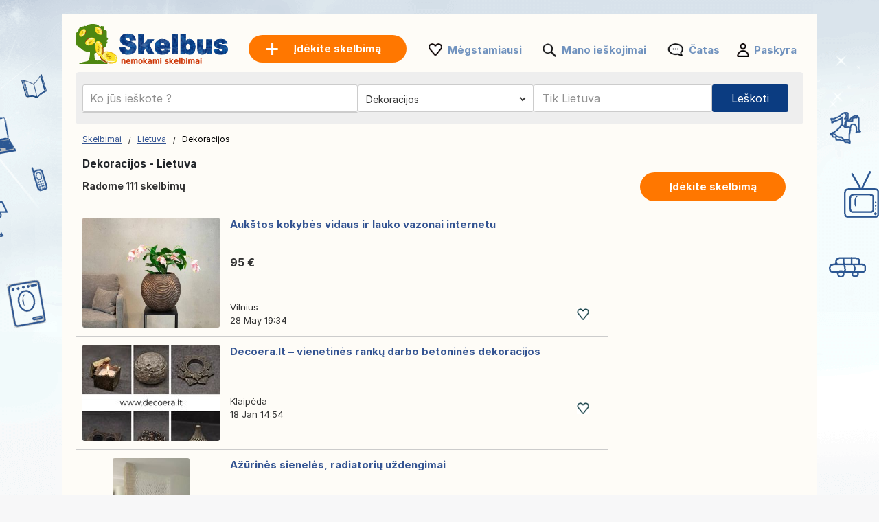

--- FILE ---
content_type: text/html; charset=UTF-8
request_url: https://www.skelbus.lt/dekoracijos/
body_size: 11134
content:
<!DOCTYPE html>
<html lang="lt" class="notranslate" translate="no">
<head>
<meta charset="utf-8">
<meta name="google" content="notranslate" />
<meta name="viewport" content="width=device-width,initial-scale=1,shrink-to-fit=no"/>
<title>Naudota namų dekoracija parduodama Lietuva – Skelbimai – Paveikslai, lempos – Bonsanuncios.lt</title>
<meta http-equiv="Content-Language" content="lt"/>
<meta name="description" content="Peržiūrėkite mūsu sugrupuotus skelbimus Dekoracijos Lietuva ir daug daugiau Skelbus.lt!"/><link rel="canonical" href="https://www.skelbus.lt/dekoracijos/"/><link rel="preload" href="/font/inter/Inter-Regular.woff2" as="font" type="font/woff2" crossorigin>
<link rel="stylesheet" href="https://www.skelbus.lt/style.css?t=10818454101" type="text/css" media="screen"/>
<meta name="robots" content="index, follow"/>
<meta property="og:title" content="Naudota namų dekoracija parduodama Lietuva – Skelbimai – Paveikslai, lempos – Bonsanuncios.lt"/>
<meta property="og:type" content="website"/>
<meta name="google-signin-client_id" content="731332360322-9j908olnkbbi0p055mtdoi6vhjveel78.apps.googleusercontent.com">
<meta name="google-signin-scope" content="profile email">
<link rel="icon" type="image/x-icon" href="https://st1.skelbus.lt/common/media/favicon.ico">
<link rel="dns-prefetch" href="https://www.google-analytics.com"/>
<link rel="dns-prefetch" href="https://www.googletagmanager.com"/>
<meta name="verify-paysera" content="8268951da3ebc01ae3aa3b9030f5548f"></head>
<body>
	<div id="contentWrapper">
						
				
		<div id="glob_wrap"  ><a  href="https://www.skelbus.lt/" style="text-indent:-1000em" title="Skelbus - Nemokami skelbimai">
						<span id="logoMain" class="logo_lt-lt" style="background: url('https://st1.skelbus.lt/common/media/logo/lt-lt.svg') no-repeat;"></span>
					</a>				<a style="box-shadow: rgba(0, 0, 0, 0.24) 0px 3px 8px;" href="https://www.skelbus.lt/paskelbkite-skelbima.html" onmouseover="this.style.backgroundColor='#fd8821'" onmouseout="this.style.backgroundColor='#ff7700'" class="btnPostSmall">Įdėkite skelbimą</a>
								
			
				<div class="topnav" id="myTopnav">
					<a href="#" id="logoNav" class="logo" style="background: url('https://st1.skelbus.lt/common/media/logo/lt-lt.svg') no-repeat;"></a>
					
					
										<a href="https://www.skelbus.lt/paskelbkite-skelbima.html" onmouseover="this.style.backgroundColor='#fd8821'" onmouseout="this.style.backgroundColor='#ff7700'" class="btnPostBurg btnPost btnPostPos "><span class="pta2 pta2_lt">Įdėkite skelbimą</span></a>
										
					<ul class="h_menu h_menuPos">
						
						<li class="sep sep_fav" style="padding-left:0"><a style="padding-left:28px;" rel="nofollow" href="https://www.skelbus.lt/favorites/">Mėgstamiausi</a></li>
						<li class="sep sep_searches"><a rel="nofollow" style="position:relative;padding-left:28px;"  href="https://www.skelbus.lt/mano-ieskojimai/">Mano ieškojimai													</a></li>
						<li class="sep sep_chat">
							<a rel="nofollow" class="chat-open" style="position:relative;padding-left:32px;" href="https://www.skelbus.lt/messages/">
								Čatas								<span class="chat-badge" style="display:none;">0</span>
							</a>
						</li>
						<li class="sep sep_profile" style="padding-left:25px"><a rel="nofollow" href="https://www.skelbus.lt/myaccount/">Paskyra</a></li>
					</ul>
					
				</div>
							
			<div style="clear:both"></div>
			
								
					<div id="content">

						<form id="searchform" name="searchform" method="post">
							 <div class="search-row main-row">
								<div class="search-bar">
									<label>
										<div class="input-wrapper">
										  <input autocomplete="off" enterkeyhint="go" type="text" placeholder="Ko jūs ieškote ?" name="keyword" id="keyword" value="">
										  <button type="submit" class="search-icon" aria-label="Search">
											<svg xmlns="http://www.w3.org/2000/svg" width="1.8em" height="1.8em" fill="none" viewBox="0 0 24 24">
											  <path fill="currentColor" fill-rule="evenodd" d="M10.5 17A6.508 6.508 0 0 1 4 10.5C4 6.916 6.916 4 10.5 4S17 6.916 17 10.5 14.084 17 10.5 17Zm6.669-1.245A8.452 8.452 0 0 0 19 10.5C19 5.813 15.187 2 10.5 2 5.813 2 2 5.813 2 10.5c0 4.687 3.813 8.5 8.5 8.5a8.451 8.451 0 0 0 5.254-1.831L20.586 22H22v-1.414l-4.831-4.831Z" clip-rule="evenodd"/>
											</svg>
										  </button>
										</div>
									</label>
									<ul id="suggestions" class="autocomplete-suggestions"></ul>
									<input type="hidden" id="city_ft" name="city_ft" value="">
								</div>
								 <div id="searchFiltersRow">
									<div id="blocCategory">
										<div id="blocCategorySub" >		<select aria-label="Pasirinkite kategoriją" id="category" name="category" style="font-size:14px;height:40px;border:0;border:none" onchange="document.getElementById('send').click();">
			<option data-id="" data-val="" value='' style="padding-left:3px">Visos kategorijos</option>
			<option class="s" value="2000" data-cat="nekilnojamasis-turtas">-- NEKILNOJAMASIS TURTAS --</option>
			<option value="1" data-cat="nekilnojamojo-turto-pardavimas">Nekilnojamojo turto pardavimas</option>
			<option value="2" data-cat="nuoma">Nuoma</option>
			<option value="3" data-cat="atostogu-nuoma">Atostogų nuoma</option>
			<option value="4" data-cat="bendras-bustas">Bendras būstas</option>
			
			<option class="s" value="16" data-cat="darbas">-- DARBAS --</option>
			
			<option class="s" value="1000" data-cat="transporto-priemones">-- TRANSPORTO PRIEMONĖS --</option>
			<option value="7" data-cat="automobiliai">Automobiliai</option>
			<option value="8" data-cat="motociklai">Motociklai</option>
			<option value="9" data-cat="kemperiai">Kemperiai</option>
			<option value="14" data-cat="vandens-transportas">Vandens transportas</option>
			<option value="10" data-cat="kitos-transporto-priemones">Kitos transporto priemonės</option>
			<option value="11" data-cat="automobiliu-dalys">Automobilių dalys</option>
			<option value="12" data-cat="motociklu-dalys">Motociklų dalys</option>
			<option value="13" data-cat="kemperiu-priedai">Kemperių priedai</option>
			<option value="15" data-cat="vandens-transporto-priedai">Vandens transporto priedai</option>
			<option class="s" value="4000" data-cat="elektronika">-- ELEKTRONIKA --</option>
			<option value="23" data-cat="kompiuteriai">Kompiuteriai</option>
			<option value="24" data-cat="video-zaidimai-konsoles">Video žaidimai / Konsolės</option>
			<option value="25" data-cat="vaizdas-ir-garsas">Vaizdas ir Garsas</option>
			<option value="27" data-cat="telefonai-ir-priedai">Telefonai ir priedai</option>
			<option class="s" value="9000" data-cat="drabuziai-avalyne-aksesuarai">-- DRABUŽIAI, AVALYNĖ, AKSESUARAI --</option>
			<option value="39" data-cat="vyriski-drabuziai">Vyriški drabužiai</option>
			<option value="62" data-cat="moteriski-drabuziai">Moteriški drabužiai</option>
			<option value="44" data-cat="vaikiski-drabuziai">Vaikiški drabužiai</option>
			<option value="58" data-cat="rubai-kudikiams">Rūbai kūdikiams</option>
			<option value="42" data-cat="vyriski-batai">Vyriški batai</option>
			<option value="63" data-cat="moteriski-batai">Moteriški batai</option>
			<option value="64" data-cat="vaikiski-batai">Vaikiški batai</option>
			<option value="43" data-cat="aksesuarai-ir-bagazas">Aksesuarai ir bagažas</option>
			<option class="s" value="5000" data-cat="namai-ir-sodas">-- NAMAI IR SODAS --</option>
			<option value="32" data-cat="baldai">Baldai</option>
			<option value="33" data-cat="buitine-technika">Buitinė technika</option>
			<option value="34" data-cat="indai">Indai</option>
			<option value="36" selected='selected' data-cat="dekoracijos">Dekoracijos</option>
			<option value="37" data-cat="patalyne">Patalynė</option>
			<option value="40" data-cat="pasidaryk-pats">Pasidaryk pats</option>
			<option value="41" data-cat="sodas">Sodas</option>
			
			<option class="s" value="10000" data-cat="kudikis-ir-vaikas">-- KŪDIKIS IR VAIKAS --</option>
			<option value="53" data-cat="zaidimai-zaislai">Žaidimai / Žaislai</option>
			<option value="45" data-cat="kudikiu-aksesuarai">Kūdikių aksesuarai</option>
			<option value="59" data-cat="kitos-vaiku-prekes">Kitos vaikų prekės</option>
			
			<option class="s" value="6000" data-cat="sportas-ir-hobiai">-- SPORTAS IR HOBIAI --</option>
			<option value="47" data-cat="bilietai">Bilietai</option>
			<option value="48" data-cat="muzika-filmai">Muzika / Filmai</option>
			<option value="49" data-cat="knygos-zurnalai">Knygos / Žurnalai</option>
			<option value="50" data-cat="muzikos-instrumentai">Muzikos instrumentai</option>
			<option value="51" data-cat="sportas">Sportas</option>
			<option value="52" data-cat="dviraciai">Dviračiai</option>
			<option value="54" data-cat="kulinarija">Kulinarija</option>
						<option value="55" data-cat="vynas">Vynas</option>
						<option value="56" data-cat="kolekcijos">Kolekcijos</option>
			<option value="29" data-cat="menininkai-muzikantai">Menininkai/Muzikantai</option>
			
			<option class="s" value="20000" data-cat="verslas-ir-paslaugos">-- VERSLAS IR PASLAUGOS --</option>
			<option value="17" data-cat="paslaugos">Paslaugos</option>
			<option value="21" data-cat="darbo-iranga">Darbo įranga</option>
			<option value="60" data-cat="zemes-ukis">Žemės ūkis</option>
			<option value="19" data-cat="pamokos">Pamokos</option>
			<option value="20" data-cat="keleiviu-pavezejimas">Keleivių pavežėjimas</option>
		
			<option class="s" value="57" data-cat="kita">-- KITA --</option>
			<option value="46" data-cat="augintiniai">Augintiniai</option>
			<option value="61" data-cat="dovanojama-nemokamai">Dovanojama / nemokamai</option>
			<option value="28" data-cat="renginiai">Renginiai</option>
			<option value="31" data-cat="pamesta-surasta">Pamesta / Surasta</option>
			
			
		</select>
		</div>
										
																				
										
									</div>
									<div id="blocRegion">
										
										<div class="picker">
																						<div class="top">
											  <div class="inputRow">
												<input id="q" class="input" placeholder="Tik Lietuva" value="" autocomplete="off" />
												<button id="closeBtn" class="iconBtn closeBtn" title="Close">✕</button>
											  </div>
											</div>
											<div id="list" class="list"></div>
											<input type="hidden" id="region_ft" name="region_ft" value="">
											<input type="hidden" id="region" name="region" value="">
										</div>
									</div>
								</div>
								<div id="btnSearch" >
									<input id="send" name="send" type="submit" class="btnSearch" value="Leškoti">
								</div>
							</div>
													</form>
						<div style="clear:both"></div>
					</div>
					

<div class="main">
	<ul>
		<li class="left">
		
			
<div style="margin:10px 0 15px 0">

	<div id="bread" style="padding-top:3px">
		<ol itemscope itemtype="https://schema.org/BreadcrumbList">
		  <li class="inline" style="padding:5px 6px 4px 10px;position:relative" itemprop="itemListElement" itemscope itemtype="https://schema.org/ListItem">
			<a itemprop="item" href="https://www.skelbus.lt"><span itemprop="name">Skelbimai</span></a>
			<meta itemprop="position" content="1" />
			<span class="slash"></span>
		  </li>
		  		  <li class="inline" style="padding:5px 6px 4px 14px;position:relative" itemprop="itemListElement" itemscope itemtype="https://schema.org/ListItem">
			<a itemprop="item" href="https://www.skelbus.lt//"><span itemprop="name">Lietuva</span></a>	
			<meta itemprop="position" content="2" />
			<span class="slash"></span>
		  </li>
		  		   									<li class="inline" style="padding:5px 6px 4px 14px;position:relative">Dekoracijos </li>
									</ol>
	</div>
</div>
<div style="clear:both"></div>			
			<h1 style="font-size: 15.5px;padding-left:10px;font-weight: 700;">Dekoracijos - Lietuva</h1>
			
			<span id="search_count" style="padding-left: 10px;display:block;height:20px;font-size:14px;font-weight:bold;"></span>

			<div id="wr_sort">
							</div>
			<div class="clear"></div>
									
			
			<div id="a_featured_mob"></div>
			
			<div id="listings"></div>
				
			<div class="clear"></div>
			
			<div id="pagination"></div>
			
			<div id="wrap_info" style="display:none;color: #6d6d6d;font-size:11px;padding-left:10px"></div>

		</li>
		<li class="right">
			<ul class="summary">
				<li class="contents">
					<a href="https://www.skelbus.lt/paskelbkite-skelbima.html" onmouseover="this.style.backgroundColor='#fd8821'" onmouseout="this.style.backgroundColor='#ff7700'" class="btnPost">
						Įdėkite skelbimą					</a>
				</li>
			</ul>
		</li>
	</ul>
</div>

<div id="loader" style="text-align:center;margin-bottom:400px">
  <div class="spinner"></div>
</div>

<div id="links"></div>

<script>
	
	const inputField = document.getElementById('keyword');
    const suggestionsList = document.getElementById('suggestions');
	let controller;
	let timeout;
	
    inputField.addEventListener('input', async function() {
		clearTimeout(timeout);
		
		const term = inputField.value.trim();
		
		if (term.length === 0) {suggestionsList.innerHTML = '';return;}

		if (controller) {
			controller.abort();
		}
		controller = new AbortController();
		
		timeout = setTimeout(async () => {
			try {
			
			  const response = await fetch(`https://api.skelbus.lt/api/v1/autocomplete?country_code=lt&term=${term}&locale=lt-lt`, { signal: controller.signal }); //
			  const data = await response.json();
			  
			  suggestionsList.innerHTML = '';

			  data.forEach(item => {
				const listItem = document.createElement('li');

				listItem.innerHTML = `
					<a href="https://skelbus.lt/${item.cat_ft}/q-${item.term}/" style="text-decoration: none; color: inherit;">
						<span style="font-size: 13px">${item.term}</span> 
						<span style="font-size: 12px;padding:0 3px">-</span> 
						<b style="font-size: 13px;color:#de7d15">${item.cat.replace("\\'", "'")}</b>
					</a>
				`;
				
				suggestionsList.appendChild(listItem);

			  });
			} catch (error) {
			  console.log(error);
			}
		}, 10);
    });
	
	
		
		fetch('https://www.skelbus.lt/ctrl2/', {
			method: 'POST',
			body: JSON.stringify({
					keyword: document.getElementById('keyword').value,
					category_code: document.getElementById('category').value,
					locale: 'lt-lt',
					currency: ''
				}),
		})
		.then(response => response.json())
		.then(r => {
			if (document.getElementById('keyword').value === '') {
				document.getElementById('a_featured_mob').innerHTML = r.a_featured_mob;
			}
		});
		const apibaseurl = new URL("https://api2.skelbus.lt/api/v1/offers");
		

	var page = 1;
	
	const categorySelect = document.getElementById("category");
	var cat_ft = categorySelect.options[categorySelect.selectedIndex].getAttribute("data-cat");
	
	apibaseurl.searchParams.append("country_code", "lt");
	
		apibaseurl.searchParams.append("seo_path", "dekoracijos");


	apibaseurl.searchParams.append("seo_url", "skelbimas");
	apibaseurl.searchParams.append("seo_url_user", "skelbimai");
	
	if(categorySelect.value!=''){
		apibaseurl.searchParams.append("category_id", document.getElementById("category").value);
		apibaseurl.searchParams.append("category_ft", cat_ft);
	}
	
		
		
	apibaseurl.searchParams.append("locale", "lt-lt");
	
	apibaseurl.searchParams.append("city_ft", "");
	apibaseurl.searchParams.append("id_city", "");
	
	apibaseurl.searchParams.append("page", page);
	apibaseurl.searchParams.append("domain", "skelbus.lt");
	apibaseurl.searchParams.append("url_lang", "https://www.skelbus.lt/");
	apibaseurl.searchParams.append("today", "Šiandien");
	apibaseurl.searchParams.append("yesterday", "Vakar");
	
		
	apibaseurl.searchParams.append("CURRENCY_CODE", "eur");
	apibaseurl.searchParams.append("CURRENCY_SYMB", "€");
	apibaseurl.searchParams.append("CURRENCY_HASSPACE", "1");
	apibaseurl.searchParams.append("CURRENCY_RIGHTSYMB", "1");
	apibaseurl.searchParams.append("CURRENCY_DECIMALS", "2");
	

		
	fetch(apibaseurl.href, {
		method: 'GET'
	})
	.then(response => {
		return response.json();
	})
	.then(r => {
		
		var connected = '0';
		var favList = [];


		function createElement(item, domain) {
			var isLiked = (connected == '1' && Object.values(favList).includes(String(item.id_ad))) ? 'liked' : 'like';
			return `
				
					<div class="wrap lazy-e">
						<div style="float:left">
							<a href="${item.link}" style="text-decoration:none">
							${item.img_url !== '' ? `
								<div class="pic1${item.img_v}">
									<div class="pic2${item.img_v}">
										<div class="pic3${item.img_v}">
																						${item.top == 1 ? `<div class="topP">TOP</div>` : ''}
																						<img class="lazy-img pic4${item.img_v}" data-src="${item.img_url}" ${item.img_v === '' ? 'width="200" height="140"' : 'height="200"'} alt="${item.title}">
										</div>
									</div>
								</div>
							` : `
								<div class="nopic">
																		${item.top == 1 ? `<div class="topP">TOP</div>` : ''}
																		<img class="lazy-img pic4" data-src="https://st1.${domain}/common/media/noimage.png" width="200" height="140" alt="${item.title}">
								</div>
							`}
							</a>
						</div>
						<div class="bloc_contentB ${item.img_v !== '' ? 'bcV' : ''}" style="display: flex;flex-direction: column;">
							<a href="${item.link}" style="flex:1">
								<div class="bloc_titleB">${item.title}</div>
								<div class="aprice">${item.formatted_price}</div>
							</a>
							<div class="fkB">
								<div style="float:left;width:100%">
									<a href="${item.link}">
										<div class="city">${item.city_name}</div>
									</a>
									${item.company ? `<a href="${item.company.link}"><div class="date">
										<div class="company-info">										  
											<div style="display: flex; align-items: center; gap: 8px;padding-top:10px">
											  <img src="${item.company.shop_pic_profile}" alt="" style="width:35px;height:35px;" class="company-logo">
											  <div class="company-texts">
												<div class="company-title" style="font-size: 13px">` + item.company.name + `</div>
												<div class="company-ans">` + item.formatted_publication_date + `</div>
											  </div>
											</div>
										</div></div></a>` : `<a href="${item.link}"><div class="date">`+item.formatted_publication_date+`</div></a>`}
									
								</div>
								<div class="faviB favl ${isLiked}" data-id="${item.id_ad}"></div>
								<div style="clear:both"></div>
							</div>
						</div>
						<div style="clear:both"></div>
					</div>
			`;
		}


		function createProBlock(proUser, domain) {
			const filteredAds = proUser.data.filter(an => an.img_url && an.img_url.trim() !== "");
			if (filteredAds.length === 0) return ''; // Ne rien afficher si aucune image

			let ansHtml = '';
			filteredAds.forEach(an => {
				const isLiked = (connected == '1' && Object.values(favList).includes(String(an.id_ad))) ? 'liked' : 'like';
				ansHtml += `
					<div class="an-card" onClick="window.location.href='${an.link}';">
					  <img src="${an.img_url}" alt="${an.title}" class="an-img">
					  <!--<button class="an-fav ${isLiked}" data-id="${an.id_ad}"></button>-->
					  <div class="an-title-showcase">${an.title}</div>
					  <div class="an-price">${an.formatted_price}</div>
					  <div class="an-location">${an.city_name}</div>
					  <div class="an-date">${an.formatted_publication_date}</div>
					</div>
				`;
			});

			return `
				<div class="showcase-pro responsive-box">
					<div class="company-info" onClick="window.location.href='${proUser.link}';">
					  <img src="https://st1.skelbus.lt/common/media/business/${proUser.shop_pic_profile_small}" alt="" class="company-logo">
					  <div class="company-texts">
						<div class="company-title">${proUser.name}</div>
						<div class="company-ans">${proUser.total_ads} оголошень</div>
					  </div>
					</div>
					<a href="${proUser.link}" class="view-all-link">
					  Переглянути всі оголошення
					  <span class="view-all-arrow"></span>
					</a>
					<div class="carousel-ans-wrapper">
					  <div class="carousel-shadow left" id="carouselShadowLeft">
						<button class="carousel-arrow left" id="carouselArrowLeft"></button>
					  </div>
					  <div class="ans-row carousel" id="ansCarousel">
						${ansHtml}
					  </div>
					  <div class="carousel-shadow right" id="carouselShadowRight">
						<button class="carousel-arrow right" id="carouselArrowRight"></button>
					  </div>
					</div>
				</div>
			`;
		}



		let listingsDiv = document.getElementById("listings");
		let loader = document.getElementById("loader");
		let insertIndex = 5;
		let i = 0;

		loader.style.display = "block";

		for (let key in r.data) {
			let item = r.data[key];
			if (i === insertIndex && r.metadata.pro && r.metadata.pro.length) {
				let randomPro = r.metadata.pro[Math.floor(Math.random() * r.metadata.pro.length)];
				let proHtml = createProBlock(randomPro, "skelbus.lt");
				listingsDiv.insertAdjacentHTML("beforeend", proHtml);
				initCarousel();
			}
			listingsDiv.insertAdjacentHTML("beforeend", createElement(item, "skelbus.lt"));
			i++;
		}

		
		loader.style.display = "none";

		let observer = new IntersectionObserver((entries, observer) => {
			entries.forEach(entry => {
				if (entry.isIntersecting) {
					let img = entry.target.querySelector(".lazy-img");
					if (img && img.dataset.src) {
						img.src = img.dataset.src;
						img.removeAttribute("data-src");
					}
					observer.unobserve(entry.target);
				}
			});
		}, { root: null, threshold: 0.02 });

		document.querySelectorAll(".lazy-e").forEach(e => {
			observer.observe(e);
		});
		

		var count = r.metadata.total_elements;
		var nb_pages = Math.ceil(count / 50);
		if(page > nb_pages){
			//window.location.href = `https://www.skelbus.lt/`;
		}
		
		const translatedText = count > 1000 
			? 'Radome daugiau nei 1 000 skelbimų' 
			: 'Radome {count} skelbimų';
		document.getElementById("search_count").innerHTML = translatedText.replace('{count}', count);

		
		let bloc_b = '';
		if(nb_pages>1){
			bloc_b += `${r.metadata.pagination_html}`;
		}
		document.getElementById('links').innerHTML = ``;
		document.getElementById('pagination').innerHTML = bloc_b;
		document.getElementById('wrap_info').style.display = 'block';
		document.getElementById('footer_wrap').innerHTML = `
<div id="footer" style='margin-top:50px'>
	<ul id="f_menu">
		<li><a href="https://www.skelbus.lt/contacts/">Kontaktai</a></li>
		<li><a href="https://www.skelbus.lt/legal/">Teisinė informacija</a></li>
						<li><a href="https://www.skelbus.lt/reklamavimas.htm">Reklamavimas</a></li>				<li><a href="https://www.skelbus.lt/sitemap/">Svetainės žemėlapis</a></li>
		<li><a href="https://www.skelbus.lt/sitemap/regions/">Regionų žemėlapis</a></li>
	</ul>		
	<div style="clear:both"></div>
</div>`;
	});
	</script>				<div id="footer_wrap"></div>
							
			</div>
		
	
						<div id="btn_alert">
											<div id="savesearch" class="btnPost" style="min-width:230px;cursor:pointer;display:inline-block;padding:10px 25px">
							<div style="background: url('https://st1.skelbus.lt/common/media/notification.png') no-repeat ; padding-left:30px;height: 22px;background-size: contain;">
								Išsaugoti paiešką							</div>
						</div>
									</div>
				<div class="clear"></div>
				
		<div id="g_id_onload"
		 data-client_id="731332360322-9j908olnkbbi0p055mtdoi6vhjveel78.apps.googleusercontent.com"
		 data-context="signin"
		 data-ux_mode="popup"
		 data-callback="gsignin"
		 data-close_on_tap_outside="false"
		 data-itp_support="true">
	</div>
		
	
		<div id="bottom-bar" class="bottom-bar">
        <div class="icon-container">
            <div class="icon-z">
				<a rel="nofollow" href="https://www.skelbus.lt/">
					<img src="https://st1.skelbus.lt/common/media/menu_bottom/menu_home.png" class="icon-img-z" alt="Skelbimai - skelbus.lt">
					<p>Skelbimai</p>
				</a>
			</div>
			<div class="icon-z">
				<a rel="nofollow" href="https://www.skelbus.lt/favorites/">
					<img src="https://st1.skelbus.lt/common/media/menu_bottom/menu_heart.png" class="icon-img-z" alt="Mėgstamiausi - skelbus.lt">
					<p>Mėgstamiausi</p>
				</a>
			</div>
			<div class="icon-z">
				<a rel="nofollow" href="https://www.skelbus.lt/paskelbkite-skelbima.html">
					<img src="https://st1.skelbus.lt/common/media/menu_bottom/menu_add.png" class="icon-img-z" alt="Skelbti - skelbus.lt">
					<p>Skelbti</p>
				</a>
			</div>
			<div class="icon-z chat-icon-z">
				<a rel="nofollow" class="chat-open" href="https://www.skelbus.lt/messages/">
					<img src="https://st1.skelbus.lt/common/media/menu_bottom/menu_chat.png" class="icon-img-z" alt="Čatas - skelbus.lt">
					<span class="chat-badge" style="display:none;"></span>
					<p>Čatas</p>
				</a>
			</div>
            <div class="icon-z">
				<a rel="nofollow" href="https://www.skelbus.lt/myaccount/home/">
					<img src="https://st1.skelbus.lt/common/media/menu_bottom/menu_account.png" class="icon-img-z" alt="Paskyra - skelbus.lt">
					<p>Paskyra</p>
				</a>
			</div>
        </div>
    </div>
		
	<div class="toast-container" id="toastContainer" aria-live="polite" aria-atomic="true"></div>

	<div id="popup-glob" class="popup-glob">
	  <div class="popup-content-glob">
		<span class="popup-close-glob">&times;</span>
		<p id="popupMessage-glob"></p>
		<button id="popupOk-glob">OK</button>
	  </div>
	</div>
	

<div id="fade"></div>
<div id="modal_signup" class="modal" style="box-shadow: rgba(0, 0, 0, 0.24) 0px 3px 8px;border-radius:15px">

	<div style="padding:30px 20px 0 20px;clear:both">
		
		<button id="customGoogleBtn">
			  <img src="https://developers.google.com/identity/images/g-logo.png" alt="Google logo" style="width: 20px; height: 20px;">
			  <span>Prisijungimas naudojant „Google“</span>
			</button>
		</div>
	
		<div style="clear:both"></div>
	
		<div class="separator">
		  <span>Arba</span>
		</div>
		
		<div class="forms" style="padding:25px;margin-bottom:0;margin-top:0;min-width: 320px;">
			<ul class="tab-group">
				<li class="tab active"><a href="#login" id="lo" style="padding:0 0 15px 0">Prisijungti</a></li>
				<li class="tab "><a href="#signup" id="si" style="padding:0 0 15px 0">Sukurti paskyrą</a></li>
			</ul>
			<form autocomplete='off' method="post" id="login" style="padding:15px 0;display:block">
				
				<div id="wrapLogin" class="input-field">
					<label for="email">El. paštas</label>
					<input type="email" style="border-radius: 5px;background:#F2F4F5;border:1px solid #adadad" autocomplete="off" placeholder="El. paštas" id="email2" name="email" required>
					<label for="password">Slaptažodis</label> 
					<input type="password" style="border-radius: 5px;background:#F2F4F5;border:1px solid #adadad" autocomplete="off" placeholder="Slaptažodis" name="password" required>
					
					<p class="text-p"><a href="#" id="resetpwd">Pamiršote slaptažodį ?</a></p>
	
					<div id="err" class="err" style="font-size:13px"></div>

					<input type="submit" value="Prisijungti" class="button" style="margin:0;background-color: rgb(8, 108, 188);">
				</div>
			</form>
			
			<div id="wrapCodeMail" style="display:none">
				<p class="text-p"><a href="#" id="backpwd" style="margin:0;text-decoration:none">← Atgal</a></p>
				<form method="post" id="formCodeMail" style="padding:0">
					<div style="margin:20px 0 10px 0;width:300px">Įveskite savo el. pašto adresą, kad gautumėte patvirtinimo kodą.</div>
					El. paštas:
					<input type="email" style="border-radius: 5px;background:#F2F4F5;border:1px solid #adadad" placeholder="El. paštas" id="email3" name="email3">
					
					<div id="err_code_mail" style="color:red;padding-bottom:10px;font-size:14px"></div>
					
					<input type="submit" value="Patvirtinti" class="button" style="margin:0;background-color: rgb(8, 108, 188);">
					
				</form>
			</div>
			<div id="wrapCode" style="display:none">
				<p class="text-p"><a href="#" id="backpwd2" style="margin:0;text-decoration:none">← Atgal</a></p>
				<form method="post" id="formCode" style="padding:0">
					<div id="enter_code" style="margin:20px 0 10px 0;width:300px"></div>
					Patvirtinimo kodas:
					<input type="text" style="border-radius: 5px;background:#F2F4F5;border:1px solid #adadad" id="code" name="code">
					
					<div id="err_code" style="color:red;padding-bottom:10px;font-size:14px"></div>
				
					<input type="submit" value="Patvirtinkite kodą" class="button" style="margin:0;background-color: rgb(8, 108, 188);">
					
				</form>
			</div>
			<div id="wrapCodePwd" style="display:none">
				<form method="post" id="formCodePwd" style="padding:0">
					Sukurkite naują slaptažodį:
					<input type="text" style="border-radius: 5px;background:#F2F4F5;border:1px solid #adadad" id="pwd" name="pwd">
					
					<input type="submit" value="Patvirtinti" class="button" style="margin:0;background-color: rgb(8, 108, 188);">
				</form>
			</div>
			
			<form autocomplete='off' method="post" id="signup" style="padding:15px 0;display:none">
				
			
				<div class="input-field">
					
					<label for="email">El. paštas</label> 
					<input type="email" style="border-radius: 5px;background:#F2F4F5;border:1px solid #adadad" autocomplete="off" placeholder="El. paštas" name="email" required>
					
					<label for="password">Slaptažodis</label> 
					<input type="password" style="border-radius: 5px;background:#F2F4F5;border:1px solid #adadad" autocomplete="off" placeholder="Slaptažodis" name="password" required>
					
					<label for="name" style="display:none;">Jūsų slapyvardis</label> 
					<input type="text" style="display:none;border-radius: 5px;background:#F2F4F5;border:1px solid #adadad" id="name" name="name" required>
					<div id="err_signup" style="color:red;padding-bottom:10px;width:300px;font-size:14px"></div>
				
					<input type="submit" value="Sukurti paskyrą" class="button" style="margin:0;background-color: rgb(8, 108, 188);">
				</div>
			</form>
		</div>



	
	</div>
</div>
<script src="https://www.skelbus.lt/jquery.js?v=6"></script>
<script src="https://st1.skelbus.lt/common/js/carousel.js?t=3"></script>
<script>
	var domain = 'skelbus.lt';
	var trl_back = 'Atgal';
	var trl_choosecity = 'Pasirinkite miestą';
	var trl_allregion = '';
	var trl_nocities = 'Miestų nerasta';
	var trl_allcountry = 'Tik Lietuva';
	var trl_alllistingsincountry = 'Visi skelbimai Lietuvoje';
	var COUNTRY_CODE = 'lt';
	window.PICKER_COUNTRY = "lt";
    window.PICKER_LANG = "lt-lt"; 
</script>
<script src="https://st1.skelbus.lt/common/js/picker.js?t=19"></script>
<script src="https://accounts.google.com/gsi/client?hl=lt" async></script>

<script>	
	const isMobile = window.matchMedia('(max-width: 767.98px)').matches;
	
	$(document).on('click', '.popup-close-glob', function(){
	  $('#popup-glob').fadeOut();
	});
	$(document).on('click', '#popup-glob', function(e){
	  if (!$(e.target).closest('.popup-content-glob').length) {
		$('#popup-glob').fadeOut();
	  }
	});
	$(document).on('click', '#popupOk-glob', function(){
	  $('#popup-glob').fadeOut();
	});

	 
		function back() {
			const referrer = document.referrer;
			const currentDomain = window.location.hostname;

			if (referrer) {
				const referrerHostname = new URL(referrer).hostname; // Extraire le domaine du référent

				if (referrerHostname === currentDomain) {
					// Si le référent appartient au même domaine, retourner en arrière
					history.back();

					// Vérifier après un délai si history.back() n'a pas fonctionné
					setTimeout(() => {
						window.location.href = "https://www.skelbus.lt";
					}, 500);
				} else {
					// Si le référent n'est pas du même domaine, rediriger directement
					window.location.href = "https://www.skelbus.lt";
				}
			} else {
				// Si aucun référent, rediriger directement
				window.location.href = "https://www.skelbus.lt";
			}
		}

				$('.tab a').on('click', function (e) {
		  e.preventDefault();
		  
		  $(this).parent().addClass('active');
		  $(this).parent().siblings().removeClass('active');
		  
		  var href = $(this).attr('href');
		  $('.forms > form').hide();
		  $(href).show();
		});
		

	$(document).ready(function() {

				const btn = document.getElementById('btn_alert');
		 
		  let lastScroll = window.pageYOffset || document.documentElement.scrollTop;
		  let ticking = false;
		  const delta = 8;

		  window.addEventListener('scroll', function () {
			if (!ticking) {
			  window.requestAnimationFrame(function () {
				const currentScroll = window.pageYOffset || document.documentElement.scrollTop;

				if (Math.abs(currentScroll - lastScroll) > delta) {
				  if (currentScroll < lastScroll) {
					btn.classList.add('show');
				  } else {
					btn.classList.remove('show');
				  }
				  lastScroll = currentScroll;
				}
				ticking = false;
			  });
			  ticking = true;
			}
		  }, { passive: true });
				
		$('#savesearch').live("click",function(){
			
						window.location.replace("https://www.skelbus.lt/signup/?r=http://www.skelbus.lt/dekoracijos/");
					});
		function openSearch(url){
			window.location.replace(url);
		}
		
		
        var summaries = $('.summary');
        summaries.each(function(i) {
            var summary = $(summaries[i]);
            var next = summaries[i + 1];

            summary.scrollToFixed({
               limit: function() {
                    var limit = 0;
                    if (next) {
                        limit = $(next).offset().top - $(this).outerHeight(true) - 10;
                    } else {
						if($('.footer').offset()){
							limit = $('.footer').offset().top - $(this).outerHeight(true) - 10;
						}
                    }
                    return limit;
                },
                zIndex: 999
            });
        });
    });
	function protectedFeature(ct, param){
			if(isMobile){window.location.replace("https://www.skelbus.lt/signup");}else{modal('modal_signup');}

	}



	document.addEventListener('click', function(event) {
      if (event.target.classList.contains('favl')) {
		event.preventDefault();
		const id_ad=event.target.dataset.id;
		protectedFeature(1, id_ad);
		return false;
	  }
	});


	$(".modalSignup_close").on("click",function(){
		closeModal($(this).data("modal"));
	});
	
	$('#fade').on('click', function () {
       closeModal('modal_signup');
       closeModal('flag_modal');
       closeModal('infos_modal');
    });
	
	
	
		$(function(){$('input, textarea').placeholder();});
		
		function submitSearch(form) {
			$.ajax({
				type: 'POST',
				url: 'https://www.skelbus.lt/ctrl/',
				data: form.serialize() + '&r=9',
				success: function (url) {
					window.location.replace(url);
				}
			});
			return false;
		}

		$("#btnsubmit").on("click", function () {
			return submitSearch($("#searchform"));
		});

		$("#searchform, #searchform2").on("submit", function () {
			return submitSearch($(this));
		});
				
		$("#si").on("click",function(e){
			e.preventDefault();
			$('#wrapLogin,#wrapCode,#wrapCodePwd,#wrapCodeMail').css({display:'none'});
		});
		$("#lo").on("click",function(e){
			e.preventDefault();
			$('#wrapCode,#wrapCodePwd,#wrapCodeMail').css({display:'none'});
			$('#wrapLogin').css({display:'block'});
		});
		
		$("#resetpwd").on("click",function(e){
			e.preventDefault();
			$('#wrapCodeMail').css({display:'block'});
			$('#wrapLogin,#wrapCode,#wrapCodePwd').css({display:'none'});
		});
		$("#backpwd").on("click",function(e){
			e.preventDefault();
			$('#wrapCodeMail,#wrapCode,#wrapCodePwd').css({display:'none'});
			$('#wrapLogin').css({display:'block'});
		});
		$("#backpwd2").on("click",function(e){
			e.preventDefault();
			$('#wrapCode,#wrapLogin,#wrapCodePwd').css({display:'none'});
			$('#wrapCodeMail').css({display:'block'});
		});
	
		$("#formCodeMail").submit(function(e) {
			e.preventDefault();
		}).validate({
			submitHandler:function() { 
				var email=$("#email3").val();
				$.ajax({
					type:'POST',
					async:false,
					url:'https://www.skelbus.lt/ctrl/',
					data:{'r':48,'email':email},
					success:function(r){
						if(r==0){
							document.getElementById("err_code_mail").innerHTML="Paskyra su tokiu el. pašto adresu nerasta";
							$("#code").css("border-color","red");
						}else{
							$('#enter_code').html(r);
							$('#wrapCode').css({display:'block'});
							$('#wrapLogin,#wrapCodeMail').css({display:'none'});
						}
					}
				});
			},
			rules:{email3:{required:{depends:function(){$(this).val($.trim($(this).val()).replace(/ /g,''));return true;}},email:true}},
			messages:{
				email3:"Neteisingas el. pašto formatas",
			}
		});
		$("#formCode").submit(function(e) {
			e.preventDefault();
		}).validate({
			submitHandler:function() { 
				var code=$("#code").val();
				var email=$("#email3").val();
				$.ajax({
					type:'POST',
					async:false,
					url:'https://www.skelbus.lt/ctrl/',
					data:{'r':49,'code':code,'email':email},
					success:function(r){
						if(r==1){
							$('#wrapCodePwd').css({display:'block'});
							$('#wrapCodeMail,#wrapCode,#wrapLogin').css({display:'none'});
						}else{
							document.getElementById("err_code").innerHTML="Kodas neteisingas";
							$("#code").css("border-color","red");
						}
					}
				});
			},
			rules:{code:{required:true}},
			messages:{
				code:"Kodas neteisingas"
			}
		});
		$("#formCodePwd").submit(function(e) {
			e.preventDefault();
		}).validate({
			submitHandler:function() { 
				var code=$("#code").val();
				var email=$("#email3").val();
				var pwd=$("#pwd").val();
				$.ajax({
					type:'POST',
					async:false,
					url:'https://www.skelbus.lt/ctrl/',
					data:{'r':50,'code':code,'email':email,'pwd':pwd},
					success:function(r){
						if(r==1){
							location.reload();
						}
					}
				});
			},
			rules:{pwd:{required:true,minlength:7}},
			messages:{
				pwd:"Slaptažodis privalo turėti bent 7 simbolius"
			}
		});
		
		
		function signin(email,pwd){
			var err=0;
			if(email!="" && pwd!=""){
				$.ajax({
					type:'POST',
					async:false,
					url:'https://www.skelbus.lt/ctrl/',
					data:{'email':email,'pwd':pwd,'r':'15'},
					success:function(r){
						if(r!=0){
							window.location.replace("/dekoracijos/");
						}else{err=1;}
					}
				});
			}else{err=1;}
			if(err==1){ 
				document.getElementById("err").innerHTML="Neteisingas el. pašto adresas arba slaptažodis";
			}
		}
		
					
			$("#login").validate({
				submitHandler:function(form){
					var inputs = document.getElementById("login").elements;
					var email=inputs["email"].value;
					var password=inputs["password"].value;
					signin(email, password);
				},
				rules:{password:{required:true},email:{required:{depends:function(){$(this).val($.trim($(this).val()).replace(/ /g,''));return true;}},email:true}},
				messages:{
					email:"Neteisingas el. pašto formatas",
					password:"Neteisingas slaptažodis"
				}
			});
		
			$("#signup").validate({
				submitHandler:function(form){
					var inputs = document.getElementById("signup").elements;
					var email=inputs["email"].value;
					var name=inputs["name"].value;
					var password=inputs["password"].value;
					signup(email,password,name);
				},
				rules:{password:{required:true},name:{required:true},email:{required:{depends:function(){$(this).val($.trim($(this).val()).replace(/ /g,''));return true;}},email:true}},
				messages:{
					email:"Neteisingas el. pašto formatas",
					name:"Įveskite savo vardą",
					password:"Slaptažodis privalo turėti bent 7 simbolius"
				}
			});

			function signup(email,password,name){
				$.ajax({
					type:'POST',
					url:'https://www.skelbus.lt/ctrl/',
					data:{'email':email,'password':password,'name':name,'auth':'email','mmr':''},
					success:function(r){
						var o=JSON.parse(r);
						if(o.is_created===false){
							document.getElementById("err_signup").innerHTML="Šis el. pašto adresas jau buvo naudojamas kuriant kitą profilį. Bandykite dar kartą naudodami kitą adresą.";
							$("#email").css("border-color","red");
						}else{
							window.location.replace("/dekoracijos/");
						}
					}
				});
			}
	
	function parseJwt (token) {
		var base64Url = token.split('.')[1];
		var base64 = base64Url.replace(/-/g, '+').replace(/_/g, '/');
		var jsonPayload = decodeURIComponent(atob(base64).split('').map(function(c) {
			return '%' + ('00' + c.charCodeAt(0).toString(16)).slice(-2);
		}).join(''));

		return JSON.parse(jsonPayload);
	};

	function gsignin(e){
		var user = parseJwt(e.credential);
		$.ajax({
			type:'POST',
			async:false,
			url:'https://www.skelbus.lt/ctrl/',
			data:{'r':'34','locale':'lt-lt','email':user.email,'given_name':user.given_name,'family_name':user.family_name,'name':user.name,'picture':user.picture,'p':'index2.php','src':'','mmr':''},
			success:function(r){
				window.location.replace("/dekoracijos/");
			}
		});
	}
	function gsignin2(code){
		$.ajax({
			type:'POST',
			async:false,
			url:'https://www.skelbus.lt/ctrl/',
			data:{'r':'340','locale':'lt-lt','p':'index2.php','src':'','code':code,'mmr':''},
			success:function(r){
				window.location.replace("/dekoracijos/");
			}
		});
	}
		
	let client;
	window.onload = function () {
		google.accounts.id.initialize({
		  client_id: '731332360322-9j908olnkbbi0p055mtdoi6vhjveel78.apps.googleusercontent.com',
		  callback: gsignin
		});
		client = google.accounts.oauth2.initCodeClient({
		  client_id: '731332360322-9j908olnkbbi0p055mtdoi6vhjveel78.apps.googleusercontent.com',
		  scope: 'openid email profile',
		  ux_mode: 'popup',
		  callback: (response) => {
			gsignin2(response.code);
		  }
		});

		document.getElementById("customGoogleBtn").addEventListener("click", function () {
		  client.requestCode();
		});
	};
	
</script>




<script>(function(w,d,s,l,i){w[l]=w[l]||[];w[l].push({'gtm.start':
new Date().getTime(),event:'gtm.js'});var f=d.getElementsByTagName(s)[0],
j=d.createElement(s),dl=l!='dataLayer'?'&l='+l:'';j.async=true;j.src=
'https://www.googletagmanager.com/gtm.js?id='+i+dl;f.parentNode.insertBefore(j,f);
})(window,document,'script','dataLayer','GTM-54DWXLM');</script>

<noscript><iframe src="https://www.googletagmanager.com/ns.html?id=GTM-54DWXLM" height="0" width="0" style="display:none;visibility:hidden"></iframe></noscript>

</body></html>


--- FILE ---
content_type: application/javascript
request_url: https://st1.skelbus.lt/common/js/picker.js?t=19
body_size: 2744
content:

const API_BASE = "https://api."+domain+"/api";


const $closeBtn = document.getElementById("closeBtn");

function lockBodyScroll(lock){
  document.documentElement.style.overflow = lock ? "hidden" : "";
  document.body.style.overflow = lock ? "hidden" : "";
}

function openPopin(){
  if (!isMobile) return;
  $picker.classList.add("is-popin");
  lockBodyScroll(true);
}

function closePopin(){
  if (!isMobile) return;
  $picker.classList.remove("is-popin");
  lockBodyScroll(false);
  closeList();
}

if ($closeBtn) {
  $closeBtn.addEventListener("click", (e) => {
    e.preventDefault();
    closePopin();
  });
}

async function apiGet(path) {
  const r = await fetch(API_BASE + path);
  if (!r.ok) throw new Error("API error " + r.status);
  return r.json();
}

async function getRegions() {
  const data = await apiGet(`/regions?country_code=${encodeURIComponent(COUNTRY_CODE)}`);
  return data;
}

async function getCities(region_code) {
  const data = await apiGet(`/cities?country_code=${encodeURIComponent(COUNTRY_CODE)}&region_code=${encodeURIComponent(region_code)}`);
  return data;
}

async function autocomplete(q) {
  const data = await apiGet(`/autocomplete?country_code=${encodeURIComponent(COUNTRY_CODE)}&q=${encodeURIComponent(q)}`);
  return data;
}

function rowBack(){
  return `
	<div class="row row-back" data-action="back">
	  <div class="rowIcon">
		<svg viewBox="0 0 24 24" width="20" height="20" aria-hidden="true">
		  <path d="M15 4 L7 12 L15 20"
				fill="none"
				stroke="currentColor"
				stroke-width="2.5"
				stroke-linecap="round"
				stroke-linejoin="round"/>
		</svg>
	  </div>
	  <div class="rowMain">
		<div class="rowTitle">`+trl_back+`</div>
	  </div>
	</div>
  `;
}

function clearSelection(){
  document.querySelectorAll(".is-selected").forEach(el =>
	el.classList.remove("is-selected")
  );
}

function selectElement(el){
  if (!el) return;
  clearSelection();
  el.classList.add("is-selected");
}

const $q = document.getElementById("q");
const $list = document.getElementById("list");
const $picker = document.querySelector(".picker");


function closeList() {
  $list.innerHTML = "";
}

const state = {
  selectedRegion: null,
  mode: "home",
  debounce: null,
  lastAutocomplete: null,
};

function escapeHtml(s){
  return String(s).replace(/[&<>"']/g, m => ({
	"&":"&amp;","<":"&lt;",">":"&gt;",'"':"&quot;","'":"&#039;"
  })[m]);
}

function renderEmpty(msg="Nothing found"){
  $list.innerHTML = `<div class="empty">${escapeHtml(msg)}</div>`;
}

function renderRows(html){
  $list.innerHTML = html;
}

async function showHome(opts = {}) {
  const { selectAllCountryRow = false } = opts;

  if (!$q.value.trim()) $q.value = "";
  
  state.mode = "home";
  state.selectedRegion = null;
 
  const regions = await getRegions();

  const rows = [];
  rows.push(rowLinkAllCountry(trl_allcountry, true));
  regions.items.forEach(r => rows.push(rowRegion(r)));

  renderRows(rows.join(""));
  bindHomeClicks(regions);

  if (selectAllCountryRow) {
	 const allRow = $list.querySelector('.row[data-action="all-country"]');
	 selectElement(allRow);
  }
}

function rowLinkAllCountry(label, showSubtitle = true){
  return `
	<div class="row" data-action="all-country">
	  <div class="rowMain">
		<div class="rowTitle">${escapeHtml(label)}</div>
		${showSubtitle ? `<div class="rowSub">`+trl_alllistingsincountry+`</div>` : ``}
	  </div>
	</div>
  `;
}

function rowRegion(r){
  return `
	<div class="row row-region" data-action="region" data-id="${r.id}">
	  <div class="rowMain">
		<div class="rowTitle">${escapeHtml(r.name)}</div>
	  </div>

	  <div class="rowIcon">
		<svg viewBox="0 0 24 24" width="20" height="20" aria-hidden="true">
		  <path d="M9 4 L17 12 L9 20"
				fill="none"
				stroke="currentColor"
				stroke-width="2.5"
				stroke-linecap="round"
				stroke-linejoin="round"/>
		</svg>
	  </div>
	</div>
  `;
}

function selectRowByAction(actionName){
  $list.querySelectorAll(".row.is-selected").forEach(el => el.classList.remove("is-selected"));

  const el = $list.querySelector(`.row[data-action="${actionName}"]`);
  if (el) el.classList.add("is-selected");
}

async function showRegion(region) {
  state.mode = "region";
  state.selectedRegion = region;

	const data = await getCities(region.id);
	let cities = data.items;
	
  const rows = [];
  
  rows.push(rowBack());
  
  rows.push(`
	  <div class="row row-region-selected" data-action="all-country">
		<div class="rowMain">
		  <div class="rowTitle">${escapeHtml(region.name)}</div>
		  <div class="rowSub">`+trl_allregion+`</div>
		</div>
	  </div>
	`);

	rows.push(`
	  <div class="list-title">
		`+trl_choosecity+`
	  </div>
	`);

  if (!cities.length) rows.push(`<div class="empty">`+trl_nocities+`</div>`);
  else {		
	cities.forEach((c, idx) => {
	  const noTop = (idx < 1) ? " no-top-border" : "";

	  rows.push(`
		<div class="row${noTop}" data-action="city" data-id="${c.id}">
		  <div class="rowMain">
			<div class="rowTitle">${escapeHtml(c.name)}</div>
		  </div>
		</div>
	  `);
	});
  }

  renderRows(rows.join(""));
  
  $list.scrollTop = 0;
  
  bindRegionClicks(region, cities);
  
  const backRow = $list.querySelector('.row[data-action="back"]');
  selectElement(backRow);
}

function showAutocompleteResults(payload, qText){
  state.mode = "autocomplete";
  state.lastAutocomplete = payload;

  const regions = payload.regions || [];
  const cities = payload.cities || [];

  const rows = [];

  if (!regions.length && !cities.length){
	renderRows(rows.join("") + `<div class="empty">No results for “${escapeHtml(qText)}”</div>`);
	bindAutocompleteClicks();
	return;
  }

  if (regions.length){
	regions.forEach(r => {
	  rows.push(`
		<div class="row" data-action="ac-region" data-id="${r.id}">
		  <div class="rowMain">
			<div class="rowTitle">${escapeHtml(r.name)}</div>
		  </div>
		</div>
	  `);
	});
  }

  if (cities.length){
	cities.forEach(c => {
	  const sub = [c.region_name].filter(Boolean).join(", ");
	  rows.push(`
		<div class="row" data-action="ac-city" data-id="${c.id}">
		  <div class="rowMain">
			<div class="rowTitle">${escapeHtml(c.name)}</div>
			<div class="rowSub">${escapeHtml(sub)}</div>
		  </div>
		</div>
	  `);
	});
  }

  renderRows(rows.join(""));
  bindAutocompleteClicks();
}

function setLoc(name, name_ft){
	$('#region').val(name);
	$('#region_ft').val(name_ft);
	$('#city_ft').val(name_ft);
	if (isMobile){
		document.getElementById('send').click();
	}
}

function bindHomeClicks(regions){
  document.querySelectorAll(".row").forEach(el => {
	el.addEventListener("click", () => {
	  const action = el.dataset.action;
	  if (action === "all-country") {
		$q.value = "";
		
		setLoc('', '');
		showHome();
		closePopin();
		return;
	  }
	  if (action === "region") {
		const id = Number(el.dataset.id);
		const region = regions.items.find(r => r.id === id);
		if (region) showRegion(region);
	  }
	});
  });
}

function bindRegionClicks(region, cities){
  document.querySelectorAll(".row").forEach(el => {
	el.addEventListener("click", () => {
	  const action = el.dataset.action;
	  if (action === "back") {
		showHome({ selectAllCountryRow: true });
		
		$list.scrollTop = 0;
		return;
	  }
	  if (action === "all-country") {
		$q.value = region.name;
		
		closeList();
		setLoc(region.name, region.name_ft);
		closePopin();
		return;
	  }
	  if (action === "city") {
		const id = Number(el.dataset.id);
		const city = cities.find(c => c.id === id);
		if (!city) return;
		$q.value = city.name + ', ' + state.selectedRegion.name;
		
		closeList();
		setLoc(city.name, city.name_ft);
		closePopin();
	  }
	});
  });
}

function bindAutocompleteClicks(){
  const regions = state.lastAutocomplete?.regions || [];
  const cities  = state.lastAutocomplete?.cities  || [];

  document.querySelectorAll(".row").forEach(el => {
	el.addEventListener("click", () => {
	  const action = el.dataset.action;

	  if (action === "all-country") {
		$q.value = "";
		closeList();
		closePopin();
		return;
	  }

	  if (action === "ac-region") {
		const id = String(el.dataset.id);
		const region = regions.find(r => String(r.id) === id);
		if (!region) return;

		showRegion(region);
		$list.scrollTop = 0;
		return;
	  }

	  if (action === "ac-city") {
		const id = Number(el.dataset.id);
		const city = cities.find(c => Number(c.id) === id);
		if (!city) return;

		$q.value = city.name;  
		
		closeList();   
		closePopin();
		setLoc(city.name, city.name_ft);
		return;
	  }
	});
  });
}

$q.addEventListener("focus", () => {
   openPopin();
  showHome({ selectAllCountryRow: true });
});

$q.addEventListener("input", () => {
  const text = $q.value.trim();

  clearTimeout(state.debounce);

  if (!text) {
	closeList();
	return;
  }

  state.debounce = setTimeout(async () => {
	const payload = await autocomplete(text);
	showAutocompleteResults(payload, text);
	$list.scrollTop = 0;
  }, 180);
});

document.addEventListener("mousedown", (e) => {
  if ($picker.contains(e.target)) return;
  if (isMobile) return;
  closeList();
});

closeList();



/* CATEGORY */

const catPicker = document.getElementById('catPicker');
const catInput  = document.getElementById('catInput');
const catList   = document.getElementById('catList');
const catClose  = document.getElementById('catClose');
const catHidden = document.getElementById('category_id');

let catLoaded = false;

function openCatPicker(){
  if (isMobile){
    catPicker.classList.add('is-popin');
    lockBodyScroll(true);
  }
  if (!catLoaded){
    loadCategories();
    catLoaded = true;
  }
}

function closeCatPicker(){
  catPicker.classList.remove('is-popin');
  lockBodyScroll(false);
}

catInput.addEventListener('click', openCatPicker);
catClose.addEventListener('click', closeCatPicker);

function loadCategories(){
  fetch(`/api/categories.php?lang=${LANG}`)
    .then(r => r.json())
    .then(data => {
      if (!data.success) return;

      let html = `
        <div class="row" data-id="0">
          <strong>${catInput.placeholder}</strong>
        </div>
      `;

      let first = true;
      for (const groupId in data.groups){
        if (!first) html += `<div class="group-sep"></div>`;
        first = false;

        data.groups[groupId].forEach(cat => {
          html += `
            <div class="row"
                 data-id="${cat.id}"
                 data-slug="${cat.slug}">
              ${cat.slug.replace(/-/g,' ')}
            </div>
          `;
        });
      }

      catList.innerHTML = html;

      catList.querySelectorAll('.row').forEach(row => {
        row.addEventListener('click', () => {
          const id   = row.dataset.id;
          const text = row.textContent.trim();

          catHidden.value = id;
          catInput.value  = id == 0 ? '' : text;

          closeCatPicker();

          // auto submit / reload listing si besoin
          const send = document.getElementById('send');
          if (send) send.click();
        });
      });
    });
}
